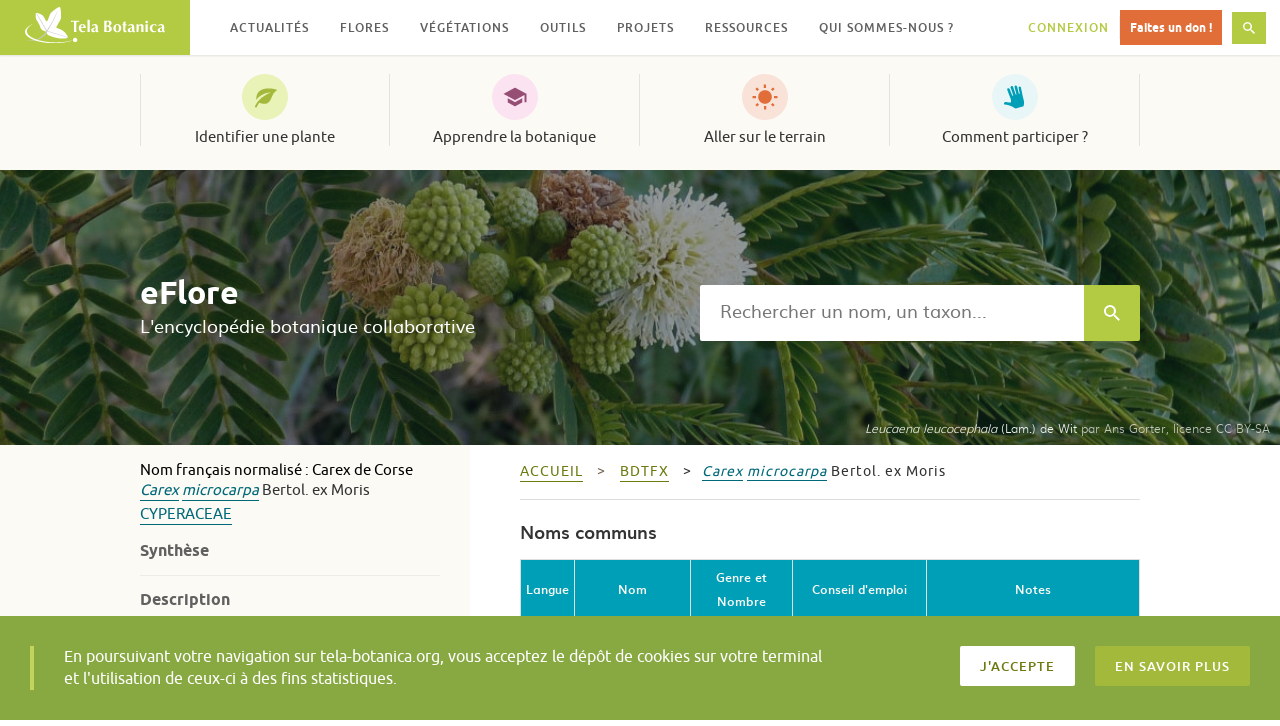

--- FILE ---
content_type: text/css
request_url: https://www.tela-botanica.org/commun/dictionnaire/scripts/dictionnaire.css
body_size: 493
content:
.definition_term {
	border-bottom: 1px dashed black;
	position: relative;
}

.definition_term:hover {
	border-bottom: 2px solid black;
	cursor: help;
}

.definition_container {
	position: fixed;
	height:auto;
	background-color:#F8FBF2;
	-moz-border-radius: 10px;
    -webkit-border-radius: 10px;
    border-radius: 10px;
	font-family:Trebuchet MS,Tahoma,Verdana,Arial,sans-serif;
	font-size: 1.2em;
	color: #333333;
	padding:5px;
	padding-bottom: 20px;
	padding-top: 0px;
	border:1px solid black;
	z-index: 1000;
	text-decoration: none;
	width: 250px;
	opacity: 0.95;
}

.definition_container_fleche {
	background: url("fleche.png") no-repeat scroll;
    display: block;
    height: 20px;
    left: 10px;
    position: relative;
    top: -20px;
    z-index: 999;
    border
}

.definition {
	border-bottom: none;
	text-decoration: none;
}

#conteneur_activation_definition {
	position: fixed;
	left: 0;
	top: 0;
	padding: 5px;
	background-color: #EAEDCD;
	border: 1px dotted black;
	font-family: Arial,Helvetica,Verdana,sans-serif;
    font-size: 0.85em;
}